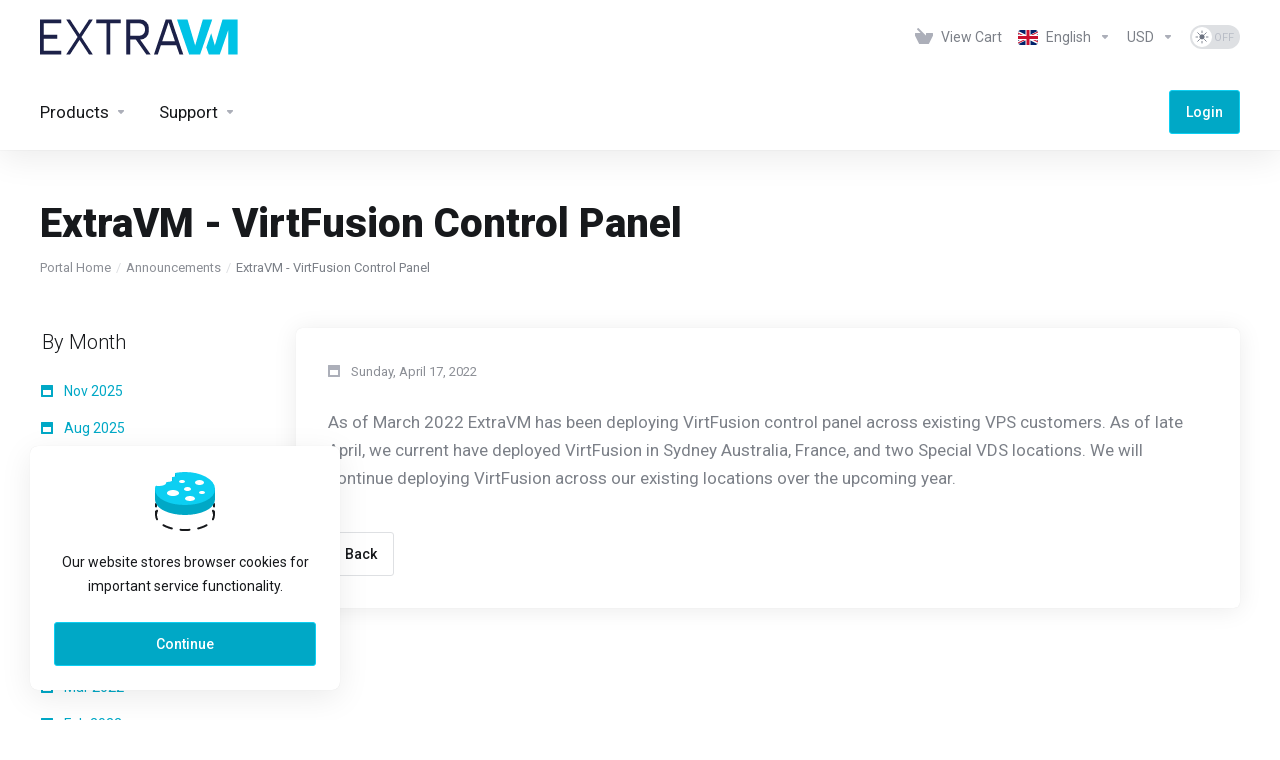

--- FILE ---
content_type: text/html; charset=utf-8
request_url: https://extravm.com/billing/announcements/14/ExtraVM---VirtFusion-Control-Panel.html
body_size: 14600
content:
    <!DOCTYPE html>
    <html  lang="en" >
    <head>
        <meta charset="utf-8" />
        <meta http-equiv="X-UA-Compatible" content="IE=edge">
        <meta name="viewport" content="width=device-width, initial-scale=1.0">
            <title>ExtraVM - VirtFusion Control Panel - ExtraVM</title>
            <meta name="description" content="As of March 2022 ExtraVM has been deploying VirtFusion control panel across existing VPS customers. As of late April, we current have deployed...">
            <link rel="canonical" href="https://extravm.com/billing/announcements/14/ExtraVM---VirtFusion-Control-Panel.html">
                            <link rel="shortcut icon" href="/billing/templates/lagom2/assets/img/favicons/favicon.ico">
        <link rel="icon" sizes="16x16 32x32 64x64" href="/billing/templates/lagom2/assets/img/favicons/favicon.ico">
        <link rel="icon" type="image/png" sizes="196x196" href="/billing/templates/lagom2/assets/img/favicons/favicon-192.png">
        <link rel="icon" type="image/png" sizes="160x160" href="/billing/templates/lagom2/assets/img/favicons/favicon-160.png">
        <link rel="icon" type="image/png" sizes="96x96" href="/billing/templates/lagom2/assets/img/favicons/favicon-96.png">
        <link rel="icon" type="image/png" sizes="64x64" href="/billing/templates/lagom2/assets/img/favicons/favicon-64.png">
        <link rel="icon" type="image/png" sizes="32x32" href="/billing/templates/lagom2/assets/img/favicons/favicon-32.png">
        <link rel="icon" type="image/png" sizes="16x16" href="/billing/templates/lagom2/assets/img/favicons/favicon-16.png">
        <link rel="apple-touch-icon" href="/billing/templates/lagom2/assets/img/favicons/favicon-57.png">
        <link rel="apple-touch-icon" sizes="114x114" href="/billing/templates/lagom2/assets/img/favicons/favicon-114.png">
        <link rel="apple-touch-icon" sizes="72x72" href="/billing/templates/lagom2/assets/img/favicons/favicon-72.png">
        <link rel="apple-touch-icon" sizes="144x144" href="/billing/templates/lagom2/assets/img/favicons/favicon-144.png">
        <link rel="apple-touch-icon" sizes="60x60" href="/billing/templates/lagom2/assets/img/favicons/favicon-60.png">
        <link rel="apple-touch-icon" sizes="120x120" href="/billing/templates/lagom2/assets/img/favicons/favicon-120.png">
        <link rel="apple-touch-icon" sizes="76x76" href="/billing/templates/lagom2/assets/img/favicons/favicon-76.png">
        <link rel="apple-touch-icon" sizes="152x152" href="/billing/templates/lagom2/assets/img/favicons/favicon-152.png">
        <link rel="apple-touch-icon" sizes="180x180" href="/billing/templates/lagom2/assets/img/favicons/favicon-180.png">
        <meta name="msapplication-config" content="none">
    
                <link rel='stylesheet' href='/billing/templates/lagom2/core/styles/modern/assets/css/vars/minified.css?1760300459'>
        
                <link rel="stylesheet" href="/billing/templates/lagom2/assets/css/theme.css?v=2.3.7-f42321d527b2fdf71af2e5a18f787a25">
                                     
        
        
        
        <!-- HTML5 Shim and Respond.js IE8 support of HTML5 elements and media queries -->
    <!-- WARNING: Respond.js doesn't work if you view the page via file:// -->
    <!--[if lt IE 9]>
    <script src="https://oss.maxcdn.com/libs/html5shiv/3.7.0/html5shiv.js"></script>
    <script src="https://oss.maxcdn.com/libs/respond.js/1.4.2/respond.min.js"></script>
    <![endif]-->

        <script>
        var csrfToken = 'ab3da7228ac9586faae83b698089686b19a138f2',
            markdownGuide = 'Markdown Guide',
            locale = 'en',
            saved = 'saved',
            saving = 'autosaving',
            whmcsBaseUrl = "/billing";
                </script>
            <script  src="/billing/templates/lagom2/assets/js/scripts.min.js?v=2.3.7-f42321d527b2fdf71af2e5a18f787a25"></script>
    <script  src="/billing/templates/lagom2/assets/js/core.min.js?v=2.3.7-f42321d527b2fdf71af2e5a18f787a25"></script>

        
                <link href="https://extravm.com/billing/templates/lagom2/core/extensions/ClientNotifications/assets/css/client-notifications.css" rel="stylesheet" type="text/css"/>


                    <link href="/billing/assets/css/fontawesome-all.min.css" rel="stylesheet">
            </head>
    <body class="lagom lagom-not-portal lagom-layout-top lagom-modern page-viewannouncement"  data-phone-cc-input="1">

    
        

                    











                    

     
        <div class="app-nav  app-nav-default" >
                                                                                                                                                                                                                                                                                                                                                                                                                                                                                                                                                                                                                                                                                    <div class="app-nav-header  " id="header">
                <div class="container">
                    <button tabindex="0" class="app-nav-toggle navbar-toggle" type="button" aria-label="Toggle Menu">
                        <span class="icon-bar"></span>
                        <span class="icon-bar"></span>
                        <span class="icon-bar"></span>
                        <span class="icon-bar"></span>
                    </button>
                          
                                                                                                                                                                                                                                                                                                <a tabindex="0" class=" logo  hidden-sm hidden-xs hidden-md" href="/billing/index.php" logo-light-mode="/billing/templates/lagom2/assets/img/logo/logo_big.1830891374.svg" logo-dark-mode="/billing/templates/lagom2/assets/img/logo/logo_big_inverse.1036673767.svg">
                <img class="logo-img" title="ExtraVM" alt="ExtraVM" src="/billing/templates/lagom2/assets/img/logo/logo_big.1830891374.svg">
            </a>
                            <a tabindex="0" class="logo visible-xs visible-sm visible-md" href="/billing/index.php" logo-light-mode="/billing/templates/lagom2/assets/img/logo/logo_big.1830891374.svg" logo-dark-mode="/billing/templates/lagom2/assets/img/logo/logo_big_inverse.1036673767.svg">
                    <img class="logo-img" title="ExtraVM" alt="ExtraVM" src="/billing/templates/lagom2/assets/img/logo/logo_big.1830891374.svg">
                </a>
                                              <ul class="top-nav">
                                                                                                                                                                                                                                                                                                                                                                                        <li
                menuItemName="View Cart"
                class="  nav-item-cart"
                id="Secondary_Navbar-View_Cart"
                            >
                                    <a tabindex="0"
                                                                                    href="/billing/cart.php?a=view"
                                                                                                                                                >
                                                    
                                                                    <i class="fas fa-test lm lm-basket"></i>
                                                                                                                                                                        <span class="item-text">
                                    View Cart
                                                                    </span>
                                                                                                        <span class="nav-badge badge badge-primary-faded hidden">0</span>                                                                                            </a>
                                            </li>
                    <li
                menuItemName="Language-3144"
                class="dropdown "
                id="Secondary_Navbar-Language-3144"
                data-language-select            >
                                    <a tabindex="0"
                                                    class="dropdown-toggle"
                            href="#"
                            data-toggle="dropdown"
                                                                            aria-label="Choose language"
                                                                                            >
                                                                                    <span class="language-flag flag-english"><img class="lazyload" role="presentation" data-src="/billing/templates/lagom2/assets/img/flags/english.svg"/></span>
                                                                                                                                        <span class="item-text">
                                    English
                                                                    </span>
                                                                                                                                                        <b class="ls ls-caret" aria-hidden="true"></b>                                            </a>
                                                        <div class="dropdown-menu dropdown-language-search dropdown-lazy  dropdown-menu-right" >
                                                                                <input type="hidden" data-language-select-value value="English">
        <input type="hidden" data-language-select-backlink value="/billing/announcements/14/ExtraVM---VirtFusion-Control-Panel.html?">
        <input type="hidden" data-language-select-lang value="Select">
        <div class="dropdown-header input-group align-center">
            <i class="input-group-icon lm lm-search"></i>
            <input class="form-control" placeholder="Search..." type="text" data-language-select-search>
        </div>
        <div class="nav-divider"></div>
        <div class="dropdown-menu-items has-scroll" data-language-select-list>
                    <div class="dropdown-menu-item " data-value="arabic" data-language="العربية">
                                                                    <a tabindex="0" href="/billing/announcements/14/ExtraVM---VirtFusion-Control-Panel.html?language=arabic" rel="nofollow">
                    <span class="language-flag flag-arabic">
                        <img class="lazyload hidden" role="presentation" data-src="https://extravm.com/billing/templates/lagom2/assets/img/flags/arabic.svg"/>
                    </span>
                    <span class="language-text">العربية</span>
                </a>
            </div>
                    <div class="dropdown-menu-item " data-value="azerbaijani" data-language="Azerbaijani">
                                                                    <a tabindex="0" href="/billing/announcements/14/ExtraVM---VirtFusion-Control-Panel.html?language=azerbaijani" rel="nofollow">
                    <span class="language-flag flag-azerbaijani">
                        <img class="lazyload hidden" role="presentation" data-src="https://extravm.com/billing/templates/lagom2/assets/img/flags/azerbaijani.svg"/>
                    </span>
                    <span class="language-text">Azerbaijani</span>
                </a>
            </div>
                    <div class="dropdown-menu-item " data-value="catalan" data-language="Català">
                                                                    <a tabindex="0" href="/billing/announcements/14/ExtraVM---VirtFusion-Control-Panel.html?language=catalan" rel="nofollow">
                    <span class="language-flag flag-catalan">
                        <img class="lazyload hidden" role="presentation" data-src="https://extravm.com/billing/templates/lagom2/assets/img/flags/catalan.svg"/>
                    </span>
                    <span class="language-text">Català</span>
                </a>
            </div>
                    <div class="dropdown-menu-item " data-value="chinese" data-language="中文">
                                                                    <a tabindex="0" href="/billing/announcements/14/ExtraVM---VirtFusion-Control-Panel.html?language=chinese" rel="nofollow">
                    <span class="language-flag flag-chinese">
                        <img class="lazyload hidden" role="presentation" data-src="https://extravm.com/billing/templates/lagom2/assets/img/flags/chinese.svg"/>
                    </span>
                    <span class="language-text">中文</span>
                </a>
            </div>
                    <div class="dropdown-menu-item " data-value="croatian" data-language="Hrvatski">
                                                                    <a tabindex="0" href="/billing/announcements/14/ExtraVM---VirtFusion-Control-Panel.html?language=croatian" rel="nofollow">
                    <span class="language-flag flag-croatian">
                        <img class="lazyload hidden" role="presentation" data-src="https://extravm.com/billing/templates/lagom2/assets/img/flags/croatian.svg"/>
                    </span>
                    <span class="language-text">Hrvatski</span>
                </a>
            </div>
                    <div class="dropdown-menu-item " data-value="czech" data-language="Čeština">
                                                                    <a tabindex="0" href="/billing/announcements/14/ExtraVM---VirtFusion-Control-Panel.html?language=czech" rel="nofollow">
                    <span class="language-flag flag-czech">
                        <img class="lazyload hidden" role="presentation" data-src="https://extravm.com/billing/templates/lagom2/assets/img/flags/czech.svg"/>
                    </span>
                    <span class="language-text">Čeština</span>
                </a>
            </div>
                    <div class="dropdown-menu-item " data-value="danish" data-language="Dansk">
                                                                    <a tabindex="0" href="/billing/announcements/14/ExtraVM---VirtFusion-Control-Panel.html?language=danish" rel="nofollow">
                    <span class="language-flag flag-danish">
                        <img class="lazyload hidden" role="presentation" data-src="https://extravm.com/billing/templates/lagom2/assets/img/flags/danish.svg"/>
                    </span>
                    <span class="language-text">Dansk</span>
                </a>
            </div>
                    <div class="dropdown-menu-item " data-value="dutch" data-language="Nederlands">
                                                                    <a tabindex="0" href="/billing/announcements/14/ExtraVM---VirtFusion-Control-Panel.html?language=dutch" rel="nofollow">
                    <span class="language-flag flag-dutch">
                        <img class="lazyload hidden" role="presentation" data-src="https://extravm.com/billing/templates/lagom2/assets/img/flags/dutch.svg"/>
                    </span>
                    <span class="language-text">Nederlands</span>
                </a>
            </div>
                    <div class="dropdown-menu-item active" data-value="english" data-language="English">
                                                                    <a tabindex="0" href="/billing/announcements/14/ExtraVM---VirtFusion-Control-Panel.html?language=english" rel="nofollow">
                    <span class="language-flag flag-english">
                        <img class="lazyload hidden" role="presentation" data-src="https://extravm.com/billing/templates/lagom2/assets/img/flags/english.svg"/>
                    </span>
                    <span class="language-text">English</span>
                </a>
            </div>
                    <div class="dropdown-menu-item " data-value="estonian" data-language="Estonian">
                                                                    <a tabindex="0" href="/billing/announcements/14/ExtraVM---VirtFusion-Control-Panel.html?language=estonian" rel="nofollow">
                    <span class="language-flag flag-estonian">
                        <img class="lazyload hidden" role="presentation" data-src="https://extravm.com/billing/templates/lagom2/assets/img/flags/estonian.svg"/>
                    </span>
                    <span class="language-text">Estonian</span>
                </a>
            </div>
                    <div class="dropdown-menu-item " data-value="farsi" data-language="Persian">
                                                                    <a tabindex="0" href="/billing/announcements/14/ExtraVM---VirtFusion-Control-Panel.html?language=farsi" rel="nofollow">
                    <span class="language-flag flag-farsi">
                        <img class="lazyload hidden" role="presentation" data-src="https://extravm.com/billing/templates/lagom2/assets/img/flags/farsi.svg"/>
                    </span>
                    <span class="language-text">Persian</span>
                </a>
            </div>
                    <div class="dropdown-menu-item " data-value="french" data-language="Français">
                                                                    <a tabindex="0" href="/billing/announcements/14/ExtraVM---VirtFusion-Control-Panel.html?language=french" rel="nofollow">
                    <span class="language-flag flag-french">
                        <img class="lazyload hidden" role="presentation" data-src="https://extravm.com/billing/templates/lagom2/assets/img/flags/french.svg"/>
                    </span>
                    <span class="language-text">Français</span>
                </a>
            </div>
                    <div class="dropdown-menu-item " data-value="german" data-language="Deutsch">
                                                                    <a tabindex="0" href="/billing/announcements/14/ExtraVM---VirtFusion-Control-Panel.html?language=german" rel="nofollow">
                    <span class="language-flag flag-german">
                        <img class="lazyload hidden" role="presentation" data-src="https://extravm.com/billing/templates/lagom2/assets/img/flags/german.svg"/>
                    </span>
                    <span class="language-text">Deutsch</span>
                </a>
            </div>
                    <div class="dropdown-menu-item " data-value="hebrew" data-language="עברית">
                                                                    <a tabindex="0" href="/billing/announcements/14/ExtraVM---VirtFusion-Control-Panel.html?language=hebrew" rel="nofollow">
                    <span class="language-flag flag-hebrew">
                        <img class="lazyload hidden" role="presentation" data-src="https://extravm.com/billing/templates/lagom2/assets/img/flags/hebrew.svg"/>
                    </span>
                    <span class="language-text">עברית</span>
                </a>
            </div>
                    <div class="dropdown-menu-item " data-value="hindi" data-language="हिन्दी">
                                                                    <a tabindex="0" href="/billing/announcements/14/ExtraVM---VirtFusion-Control-Panel.html?language=hindi" rel="nofollow">
                    <span class="language-flag flag-hindi">
                        <img class="lazyload hidden" role="presentation" data-src="https://extravm.com/billing/templates/lagom2/assets/img/flags/hindi.svg"/>
                    </span>
                    <span class="language-text">हिन्दी</span>
                </a>
            </div>
                    <div class="dropdown-menu-item " data-value="hungarian" data-language="Magyar">
                                                                    <a tabindex="0" href="/billing/announcements/14/ExtraVM---VirtFusion-Control-Panel.html?language=hungarian" rel="nofollow">
                    <span class="language-flag flag-hungarian">
                        <img class="lazyload hidden" role="presentation" data-src="https://extravm.com/billing/templates/lagom2/assets/img/flags/hungarian.svg"/>
                    </span>
                    <span class="language-text">Magyar</span>
                </a>
            </div>
                    <div class="dropdown-menu-item " data-value="italian" data-language="Italiano">
                                                                    <a tabindex="0" href="/billing/announcements/14/ExtraVM---VirtFusion-Control-Panel.html?language=italian" rel="nofollow">
                    <span class="language-flag flag-italian">
                        <img class="lazyload hidden" role="presentation" data-src="https://extravm.com/billing/templates/lagom2/assets/img/flags/italian.svg"/>
                    </span>
                    <span class="language-text">Italiano</span>
                </a>
            </div>
                    <div class="dropdown-menu-item " data-value="japanese" data-language="日本語">
                                                                    <a tabindex="0" href="/billing/announcements/14/ExtraVM---VirtFusion-Control-Panel.html?language=japanese" rel="nofollow">
                    <span class="language-flag flag-japanese">
                        <img class="lazyload hidden" role="presentation" data-src="https://extravm.com/billing/templates/lagom2/assets/img/flags/japanese.svg"/>
                    </span>
                    <span class="language-text">日本語</span>
                </a>
            </div>
                    <div class="dropdown-menu-item " data-value="macedonian" data-language="Macedonian">
                                                                    <a tabindex="0" href="/billing/announcements/14/ExtraVM---VirtFusion-Control-Panel.html?language=macedonian" rel="nofollow">
                    <span class="language-flag flag-macedonian">
                        <img class="lazyload hidden" role="presentation" data-src="https://extravm.com/billing/templates/lagom2/assets/img/flags/macedonian.svg"/>
                    </span>
                    <span class="language-text">Macedonian</span>
                </a>
            </div>
                    <div class="dropdown-menu-item " data-value="malay" data-language="Malay">
                                                                    <a tabindex="0" href="/billing/announcements/14/ExtraVM---VirtFusion-Control-Panel.html?language=malay" rel="nofollow">
                    <span class="language-flag flag-malay">
                        <img class="lazyload hidden" role="presentation" data-src="https://extravm.com/billing/templates/lagom2/assets/img/flags/malay.svg"/>
                    </span>
                    <span class="language-text">Malay</span>
                </a>
            </div>
                    <div class="dropdown-menu-item " data-value="norwegian" data-language="Norwegian">
                                                                    <a tabindex="0" href="/billing/announcements/14/ExtraVM---VirtFusion-Control-Panel.html?language=norwegian" rel="nofollow">
                    <span class="language-flag flag-norwegian">
                        <img class="lazyload hidden" role="presentation" data-src="https://extravm.com/billing/templates/lagom2/assets/img/flags/norwegian.svg"/>
                    </span>
                    <span class="language-text">Norwegian</span>
                </a>
            </div>
                    <div class="dropdown-menu-item " data-value="portuguese-br" data-language="Português">
                                                                    <a tabindex="0" href="/billing/announcements/14/ExtraVM---VirtFusion-Control-Panel.html?language=portuguese-br" rel="nofollow">
                    <span class="language-flag flag-portuguese-br">
                        <img class="lazyload hidden" role="presentation" data-src="https://extravm.com/billing/templates/lagom2/assets/img/flags/portuguese-br.svg"/>
                    </span>
                    <span class="language-text">Português</span>
                </a>
            </div>
                    <div class="dropdown-menu-item " data-value="portuguese-pt" data-language="Português">
                                                                    <a tabindex="0" href="/billing/announcements/14/ExtraVM---VirtFusion-Control-Panel.html?language=portuguese-pt" rel="nofollow">
                    <span class="language-flag flag-portuguese-pt">
                        <img class="lazyload hidden" role="presentation" data-src="https://extravm.com/billing/templates/lagom2/assets/img/flags/portuguese-pt.svg"/>
                    </span>
                    <span class="language-text">Português</span>
                </a>
            </div>
                    <div class="dropdown-menu-item " data-value="romanian" data-language="Română">
                                                                    <a tabindex="0" href="/billing/announcements/14/ExtraVM---VirtFusion-Control-Panel.html?language=romanian" rel="nofollow">
                    <span class="language-flag flag-romanian">
                        <img class="lazyload hidden" role="presentation" data-src="https://extravm.com/billing/templates/lagom2/assets/img/flags/romanian.svg"/>
                    </span>
                    <span class="language-text">Română</span>
                </a>
            </div>
                    <div class="dropdown-menu-item " data-value="russian" data-language="Русский">
                                                                    <a tabindex="0" href="/billing/announcements/14/ExtraVM---VirtFusion-Control-Panel.html?language=russian" rel="nofollow">
                    <span class="language-flag flag-russian">
                        <img class="lazyload hidden" role="presentation" data-src="https://extravm.com/billing/templates/lagom2/assets/img/flags/russian.svg"/>
                    </span>
                    <span class="language-text">Русский</span>
                </a>
            </div>
                    <div class="dropdown-menu-item " data-value="spanish" data-language="Español">
                                                                    <a tabindex="0" href="/billing/announcements/14/ExtraVM---VirtFusion-Control-Panel.html?language=spanish" rel="nofollow">
                    <span class="language-flag flag-spanish">
                        <img class="lazyload hidden" role="presentation" data-src="https://extravm.com/billing/templates/lagom2/assets/img/flags/spanish.svg"/>
                    </span>
                    <span class="language-text">Español</span>
                </a>
            </div>
                    <div class="dropdown-menu-item " data-value="swedish" data-language="Svenska">
                                                                    <a tabindex="0" href="/billing/announcements/14/ExtraVM---VirtFusion-Control-Panel.html?language=swedish" rel="nofollow">
                    <span class="language-flag flag-swedish">
                        <img class="lazyload hidden" role="presentation" data-src="https://extravm.com/billing/templates/lagom2/assets/img/flags/swedish.svg"/>
                    </span>
                    <span class="language-text">Svenska</span>
                </a>
            </div>
                    <div class="dropdown-menu-item " data-value="turkish" data-language="Türkçe">
                                                                    <a tabindex="0" href="/billing/announcements/14/ExtraVM---VirtFusion-Control-Panel.html?language=turkish" rel="nofollow">
                    <span class="language-flag flag-turkish">
                        <img class="lazyload hidden" role="presentation" data-src="https://extravm.com/billing/templates/lagom2/assets/img/flags/turkish.svg"/>
                    </span>
                    <span class="language-text">Türkçe</span>
                </a>
            </div>
                    <div class="dropdown-menu-item " data-value="ukranian" data-language="Українська">
                                                                    <a tabindex="0" href="/billing/announcements/14/ExtraVM---VirtFusion-Control-Panel.html?language=ukranian" rel="nofollow">
                    <span class="language-flag flag-ukranian">
                        <img class="lazyload hidden" role="presentation" data-src="https://extravm.com/billing/templates/lagom2/assets/img/flags/ukranian.svg"/>
                    </span>
                    <span class="language-text">Українська</span>
                </a>
            </div>
                    <div class="dropdown-menu-item " data-value="vietnamese" data-language="Tiếng Việt">
                                                                    <a tabindex="0" href="/billing/announcements/14/ExtraVM---VirtFusion-Control-Panel.html?language=vietnamese" rel="nofollow">
                    <span class="language-flag flag-vietnamese">
                        <img class="lazyload hidden" role="presentation" data-src="https://extravm.com/billing/templates/lagom2/assets/img/flags/vietnamese.svg"/>
                    </span>
                    <span class="language-text">Tiếng Việt</span>
                </a>
            </div>
                </div>
        <div class="dropdown-menu-item dropdown-menu-no-data">
            <span class="text-info text-large">
                No Records Found
            </span>
        </div>                  
    </div>
                                </li>
                    <li
                menuItemName="Currencies-3145"
                class="dropdown   nav-item-currency"
                id="Secondary_Navbar-Currencies-3145"
                            >
                                    <a tabindex="0"
                                                    class="dropdown-toggle"
                            href="#"
                            data-toggle="dropdown"
                                                                            aria-label="Choose Currency"
                                                                                            >
                                                                                                            <span class="item-text">
                                    USD
                                                                    </span>
                                                                                                                                                        <b class="ls ls-caret" aria-hidden="true"></b>                                            </a>
                                                                                                                                                    </li>
                    <li
                menuItemName="ModeSwitcher-3151"
                class="  dark-mode-switcher"
                id="Secondary_Navbar-ModeSwitcher-3151"
                            >
                                    <label class="switch switch--text switch--dark-mode" data-toggle="tooltip" data-placement="bottom" data-original-title="" data-dark-tooltip="Switch to Dark Mode" data-light-tooltip="Switch to Light Mode">
                            <input class="switch__checkbox" tabindex="0" type="checkbox" name="display_mode_switcher" value="1"  data-lagom-display-mode-switcher aria-label=""/>
                            <span class="switch__container">
                                <span class="switch__handle">
                                    <svg width="10" height="12" viewBox="0 0 10 12" fill="none" xmlns="http://www.w3.org/2000/svg">
                                        <path d="M6.81304 12C3.19407 12 0.25 9.3085 0.25 6C0.25 2.6915 3.19407 0 6.81304 0C7.84891 0 8.79836 0.2485 9.75 0.5895C8.13768 0.8415 4.62536 2.2225 4.62536 6C4.62536 9.727 7.86149 11.104 9.75 11.4105C8.92962 11.8335 7.84891 12 6.81304 12Z" fill="var(--brand-primary)"/>
                                    </svg>
                                </span>
                            </span>
                        </label>
                                            </li>
            
    </ul>
                </div>
            </div>
                <div class="app-nav-menu app-nav-menu-default " id="main-menu">
        <div class="container">
                        <ul class="menu menu-primary " data-nav>
                                                                                                                                                                                                                                                                                                                                                                                                                                                                                                                                                                                                                                                                                                                                                                                                                                                                                                                                                                                                                                                                                                                                                                                                                                                                                                                                                                                                                                                                                                                                                                                                                                                                                                                                                                                                                                                                                                                                                                                                                <li
                menuItemName="Products"
                class="dropdown   nav-item-text-only"
                id="Primary_Navbar-Products"
                            >
                                    <a tabindex="0"
                                                    class="dropdown-toggle"
                            href="#"
                            data-toggle="dropdown"
                                                                                                                    >
                                                                                    <svg aria-hidden="true" class="svg-icon {if $onDark} svg-icon-on-dark {/if}" xmlns="http://www.w3.org/2000/svg" width="64" height="64" fill="none" viewBox="0 0 64 64">
    <path fill="var(--svg-icon-color-2)" stroke="var(--svg-icon-color-2)" stroke-linecap="round" stroke-linejoin="round" stroke-width="2" d="M59 36.5898V47.4098L32 62.9998L5 47.4098V36.5898L32 44.5898L59 36.5898Z" />
    <path fill="var(--svg-icon-color-1)" stroke="var(--svg-icon-color-1)" stroke-linecap="round" stroke-linejoin="round" stroke-width="2" d="M32 44.3L11.2 32.3L5 35.9L32 51.5L59 35.9L52.8 32.3L32 44.3Z" />
    <path stroke="var(--svg-icon-color-3)" stroke-linecap="round" stroke-linejoin="round" stroke-width="2" d="M32 32.2V43.7M32 32.2L5 16.6M32 32.2L59 16.6M32 43.7L59 28.1V16.6M32 43.7L5 28.1V16.6M5 16.6L32 1L59 16.6M37 34.8L44 30.7" />
</svg>
                                                                                                                                        <span class="item-text">
                                    Products
                                                                    </span>
                                                                                                                                                        <b class="ls ls-caret" aria-hidden="true"></b>                                            </a>
                                                                                                                                                <ul class="dropdown-menu dropdown-lazy has-scroll  ">
                                                                                                                                                                    <li menuItemName="KVM NVMe VPS (Dallas, TX)" class=" " id="Primary_Navbar-Products-KVM_NVMe_VPS_(Dallas,_TX)">
                                                                                            <a tabindex="0"
                                                                                                            href="/billing/store/kvm-nvme-vps-dallas-tx"
                                                                                                                                                                
                                                >
                                                                                                            <i class="fas fa-ticket ls ls-hosting" aria-hidden="true"></i>
                                                                                                        KVM NVMe VPS (Dallas, TX)
                                                                                                    </a>
                                                                                                                                </li>
                                                                                
                                                                                                                                                                        <li menuItemName="KVM NVMe VPS (Miami, FL)" class=" " id="Primary_Navbar-Products-KVM_NVMe_VPS_(Miami,_FL)">
                                                                                            <a tabindex="0"
                                                                                                            href="/billing/store/kvm-nvme-vps-miami-florida"
                                                                                                                                                                
                                                >
                                                                                                            <i class="fas fa-ticket ls ls-hosting" aria-hidden="true"></i>
                                                                                                        KVM NVMe VPS (Miami, FL)
                                                                                                    </a>
                                                                                                                                </li>
                                                                                
                                                                                                                                                                        <li menuItemName="KVM NVMe VPS (Los Angeles, CA)" class=" " id="Primary_Navbar-Products-KVM_NVMe_VPS_(Los_Angeles,_CA)">
                                                                                            <a tabindex="0"
                                                                                                            href="/billing/store/ddos-protected-kvm-nvme-vps-los-angeles-california"
                                                                                                                                                                
                                                >
                                                                                                            <i class="fas fa-ticket ls ls-hosting" aria-hidden="true"></i>
                                                                                                        KVM NVMe VPS (Los Angeles, CA)
                                                                                                    </a>
                                                                                                                                </li>
                                                                                
                                                                                                                                                                        <li menuItemName="KVM NVMe VPS (Secaucus, NJ)" class=" " id="Primary_Navbar-Products-KVM_NVMe_VPS_(Secaucus,_NJ)">
                                                                                            <a tabindex="0"
                                                                                                            href="/billing/store/kvm-nvme-vps-nyc-metro"
                                                                                                                                                                
                                                >
                                                                                                            <i class="fas fa-ticket ls ls-hosting" aria-hidden="true"></i>
                                                                                                        KVM NVMe VPS (Secaucus, NJ)
                                                                                                    </a>
                                                                                                                                </li>
                                                                                
                                                                                                                                                                        <li menuItemName="KVM NVMe VPS (Amsterdam, NL)" class=" " id="Primary_Navbar-Products-KVM_NVMe_VPS_(Amsterdam,_NL)">
                                                                                            <a tabindex="0"
                                                                                                            href="/billing/store/kvm-nvme-vps-netherlands"
                                                                                                                                                                
                                                >
                                                                                                            <i class="fas fa-ticket ls ls-hosting" aria-hidden="true"></i>
                                                                                                        KVM NVMe VPS (Amsterdam, NL)
                                                                                                    </a>
                                                                                                                                </li>
                                                                                
                                                                                                                                                                        <li menuItemName="KVM NVMe VPS (Singapore) " class=" " id="Primary_Navbar-Products-KVM_NVMe_VPS_(Singapore)_">
                                                                                            <a tabindex="0"
                                                                                                            href="/billing/store/kvm-vps-singapore-ddos"
                                                                                                                                                                
                                                >
                                                                                                            <i class="fas fa-ticket ls ls-hosting" aria-hidden="true"></i>
                                                                                                        KVM NVMe VPS (Singapore) 
                                                                                                    </a>
                                                                                                                                </li>
                                                                                
                                                                                                                                                                        <li menuItemName="KVM NVMe VPS (Tokyo, Japan)" class=" " id="Primary_Navbar-Products-KVM_NVMe_VPS_(Tokyo,_Japan)">
                                                                                            <a tabindex="0"
                                                                                                            href="/billing/store/kvm-nvme-vps-tokyo-japan-ddos-protected"
                                                                                                                                                                
                                                >
                                                                                                            <i class="fas fa-ticket ls ls-hosting" aria-hidden="true"></i>
                                                                                                        KVM NVMe VPS (Tokyo, Japan)
                                                                                                    </a>
                                                                                                                                </li>
                                                                                
                                                                                                                                                                        <li menuItemName="KVM NVMe  VPS (Sydney, AU)" class=" " id="Primary_Navbar-Products-KVM_NVMe__VPS_(Sydney,_AU)">
                                                                                            <a tabindex="0"
                                                                                                            href="/billing/store/kvm-ssd-vps-sydney-au"
                                                                                                                                                                
                                                >
                                                                                                            <i class="fas fa-ticket ls ls-hosting" aria-hidden="true"></i>
                                                                                                        KVM NVMe  VPS (Sydney, AU)
                                                                                                    </a>
                                                                                                                                </li>
                                                                                
                                                                                                                                                                        <li menuItemName="Game Servers" class=" " id="Primary_Navbar-Products-Game_Servers">
                                                                                            <a tabindex="0"
                                                                                                            href="/billing/store/game-server-hosting"
                                                                                                                                                                
                                                >
                                                                                                            <i class="fas fa-ticket ls ls-box" aria-hidden="true"></i>
                                                                                                        Game Servers
                                                                                                    </a>
                                                                                                                                </li>
                                                                                
                                                                                                                                                                        <li menuItemName="Web Hosting (United States)" class=" " id="Primary_Navbar-Products-Web_Hosting_(United_States)">
                                                                                            <a tabindex="0"
                                                                                                            href="/billing/store/web-hosting"
                                                                                                                                                                
                                                >
                                                                                                            <i class="fas fa-ticket ls ls-hosting" aria-hidden="true"></i>
                                                                                                        Web Hosting (United States)
                                                                                                    </a>
                                                                                                                                </li>
                                                                                
                                                                                                                                                                        <li menuItemName="Web Hosting (Europe)" class=" " id="Primary_Navbar-Products-Web_Hosting_(Europe)">
                                                                                            <a tabindex="0"
                                                                                                            href="/billing/store/web-hosting-europe"
                                                                                                                                                                
                                                >
                                                                                                            <i class="fas fa-ticket ls ls-hosting" aria-hidden="true"></i>
                                                                                                        Web Hosting (Europe)
                                                                                                    </a>
                                                                                                                                </li>
                                                                                
                                                                                                                                                                        <li menuItemName="Hybrid Dedicated" class=" " id="Primary_Navbar-Products-Hybrid_Dedicated">
                                                                                            <a tabindex="0"
                                                                                                            href="/billing/store/hybrid-dedicated"
                                                                                                                                                                
                                                >
                                                                                                            <i class="fas fa-ticket ls ls-hosting" aria-hidden="true"></i>
                                                                                                        Hybrid Dedicated
                                                                                                    </a>
                                                                                                                                </li>
                                                                                
                                                                                    </ul>
                                                                        </li>
                    <li
                menuItemName="Support"
                class="dropdown   nav-item-text-only"
                id="Primary_Navbar-Support"
                            >
                                    <a tabindex="0"
                                                    class="dropdown-toggle"
                            href="#"
                            data-toggle="dropdown"
                                                                                                                    >
                                                                                    <svg aria-hidden="true" class="svg-icon {if $onDark} svg-icon-on-dark {/if}" xmlns="http://www.w3.org/2000/svg" width="64" height="64" fill="none" viewBox="0 0 64 64">
    <path fill="var(--svg-icon-color-3)" fill-rule="evenodd" d="M34.945 2.047a1 1 0 0 1-.991 1.008c-.527.004-1.117.13-1.748.414l-2.615 1.506a1 1 0 0 1-.997-1.734l2.655-1.529a.99.99 0 0 1 .08-.041c.876-.404 1.758-.609 2.608-.616a1 1 0 0 1 1.008.992Zm2.2 1.408a1 1 0 0 1 1.322.5c.35.775.533 1.662.533 2.626a1 1 0 1 1-2 0c0-.71-.135-1.314-.356-1.803a1 1 0 0 1 .5-1.323ZM24.647 6.667a1 1 0 0 1-.367 1.366l-5.312 3.058a1 1 0 1 1-.998-1.733L23.282 6.3a1 1 0 0 1 1.366.367Zm-10.623 6.117a1 1 0 0 1-.367 1.366L11 15.679a.985.985 0 0 1-.08.041 9.781 9.781 0 0 0-2.343 1.538 1 1 0 0 1-1.32-1.503 11.831 11.831 0 0 1 2.783-1.832l2.617-1.507a1 1 0 0 1 1.366.368Zm-9.2 7.868a1 1 0 0 1 .634 1.264A8.671 8.671 0 0 0 5 24.646v3.679a1 1 0 1 1-2 0v-3.68c0-1.145.2-2.279.56-3.36a1 1 0 0 1 1.264-.633ZM4 34.684a1 1 0 0 1 1 1v3.679c0 .744.143 1.357.372 1.843a1 1 0 1 1-1.81.851C3.192 41.273 3 40.363 3 39.363v-3.68a1 1 0 0 1 1-1Zm8.538 7.073A1 1 0 0 1 13 42.6v1.498a1 1 0 0 1-1.998.07l-.078.036-.004.002c-.88.405-1.772.625-2.633.656a1 1 0 1 1-.07-1.999c.569-.02 1.2-.167 1.864-.473h.002l.371-.173a.996.996 0 0 1 .412-.094.996.996 0 0 1 .337-.255l.375-.175a1 1 0 0 1 .96.064ZM12 46.095a1 1 0 0 1 1 1v1.499c0 .283.059.428.09.481.033.055.06.112.08.17a.996.996 0 0 1 .295-.309c.153-.103.334-.265.526-.504a1 1 0 0 1 1.556 1.257 4.48 4.48 0 0 1-.96.903 1 1 0 0 1-1.503-.49 1 1 0 0 1-1.716-.01c-.259-.438-.368-.958-.368-1.498v-1.499a1 1 0 0 1 1-1Z" clip-rule="evenodd" />
    <path stroke="var(--svg-icon-color-3)" stroke-linecap="round" stroke-linejoin="round" stroke-width="2" d="M13 29.796c0-1.826.659-3.88 1.831-5.712 1.172-1.832 3.013-3.357 4.67-4.122L40.749 7.73c1.658-.764 3.248-.772 4.42-.022C46.342 8.457 47 9.905 47 11.731v15.258c0 1.826-.659 3.88-1.831 5.712-1.172 1.831-2.469 2.891-4.42 4.054l-8.557 4.893L23.77 54.21c-1.285 1.592-2.77 1.266-2.77-.466V47.75l-1.498.698c-1.658.764-3.498.839-4.67.088C13.658 47.786 13 46.34 13 44.513V29.796Z" />
    <path fill="var(--svg-icon-color-2)" stroke="var(--svg-icon-color-2)" stroke-linecap="round" stroke-linejoin="round" stroke-width="2" d="M23.831 29.234C22.66 31.065 22 33.12 22 34.945v14.718c0 1.826.659 3.273 1.831 4.023C25.308 54.632 28 56.08 28 56.08l2-2.38v5.2c0 .773.296 1.18.738 1.45.232.088 3.862 2.2 3.862 2.2l6.592-15.752 8.556-4.893c1.952-1.163 3.248-2.223 4.42-4.054C55.342 36.019 56 33.965 56 32.139l2.135-16.999c-.865-.473-3.038-1.689-3.966-2.283-1.172-.75-2.763-.742-4.42.022L28.501 25.112c-1.658.765-3.498 2.29-4.67 4.122Z" />
    <path fill="var(--svg-icon-color-1)" stroke="var(--svg-icon-color-1)" stroke-linecap="round" stroke-linejoin="round" stroke-width="2" d="M26 37.245c0-1.825.659-3.88 1.831-5.711 1.172-1.832 3.013-3.357 4.67-4.122L53.749 15.18c1.658-.764 3.248-.772 4.42-.022 1.173.75 1.832 2.198 1.832 4.024V34.44c0 1.826-.659 3.88-1.831 5.712-1.172 1.831-2.469 2.891-4.42 4.054l-8.557 4.893L36.77 61.66c-1.285 1.592-2.77 1.266-2.77-.466V55.2l-1.498.697c-1.658.765-3.499.84-4.67.09C26.658 55.236 26 53.788 26 51.962V37.245Z" />
    <path stroke="var(--svg-icon-color-4)" stroke-linecap="round" stroke-linejoin="round" stroke-width="2" d="m32.422 48.78 16.89-9.675m-16.89 2.925 8.446-4.838m-8.446-1.912 16.89-9.675" />
</svg>
                                                                                                                                        <span class="item-text">
                                    Support
                                                                    </span>
                                                                                                                                                        <b class="ls ls-caret" aria-hidden="true"></b>                                            </a>
                                                                                                                                                <ul class="dropdown-menu dropdown-lazy has-scroll  ">
                                                                                                                                                                    <li menuItemName="Contact Us" class=" " id="Primary_Navbar-Support-Contact_Us">
                                                                                            <a tabindex="0"
                                                                                                            href="/billing/contact.php"
                                                                                                                                                                
                                                >
                                                                                                            <i class="fas fa-test ls ls-chat-clouds" aria-hidden="true"></i>
                                                                                                        <span class="menu-item-content">Contact Us</span>
                                                                                                    </a>
                                                                                                                                </li>
                                                                                
                                                                                                                                                                        <li menuItemName="Divider-3029" class="nav-divider " id="Primary_Navbar-Support-Divider-3029">
                                                                                            -----
                                                                                                                                </li>
                                                                                
                                                                                                                                                                        <li menuItemName="Network Status" class=" " id="Primary_Navbar-Support-Network_Status">
                                                                                            <a tabindex="0"
                                                                                                            href="https://status.extravm.com/"
                                                                                                         target="_blank"                                                        
                                                >
                                                                                                            <i class="fas fa-test ls ls-info-circle" aria-hidden="true"></i>
                                                                                                        <span class="menu-item-content">Network Status</span>
                                                                                                    </a>
                                                                                                                                </li>
                                                                                
                                                                                                                                                                        <li menuItemName="Knowledgebase" class=" " id="Primary_Navbar-Support-Knowledgebase">
                                                                                            <a tabindex="0"
                                                                                                            href="/billing/knowledgebase"
                                                                                                                                                                
                                                >
                                                                                                            <i class="fas fa-test ls ls-document-info" aria-hidden="true"></i>
                                                                                                        <span class="menu-item-content">Knowledgebase</span>
                                                                                                    </a>
                                                                                                                                </li>
                                                                                
                                                                                                                                                                        <li menuItemName="News" class=" " id="Primary_Navbar-Support-News">
                                                                                            <a tabindex="0"
                                                                                                            href="/billing/announcements"
                                                                                                                                                                
                                                >
                                                                                                            <i class="fas fa-test ls ls-document" aria-hidden="true"></i>
                                                                                                        <span class="menu-item-content">News</span>
                                                                                                    </a>
                                                                                                                                </li>
                                                                                
                                                                                    </ul>
                                                                        </li>
                    <li
                menuItemName="Login"
                class=" nav-item-btn is-right d-md-none d-lg-flex"
                id="Primary_Navbar-Login"
                            >
                                    
                            <a tabindex="0" class="btn btn-primary" href="/billing/login.php" >
                                <span>Login</span> 
                            </a>
                                            </li>
            
            </ul>
        </div>
    </div>
        </div>
    <div class="app-main ">
                                            <div class="main-header">
            <div class="container">
                                                            <h1 class="main-header-title">
                ExtraVM - VirtFusion Control Panel
            </h1>
                            <div class="main-header-bottom">
                    
    <ol class="breadcrumb">
                    <li >
                <a tabindex="0" href="https://extravm.com/billing">                Portal Home
                </a>            </li>
                    <li >
                <a tabindex="0" href="/billing/announcements">                Announcements
                </a>            </li>
                    <li  class="active">
                                ExtraVM - VirtFusion Control Panel
                            </li>
            </ol>
            </div>
                                        </div>
        </div>
                <div class="main-body">
        <div class="container">
                        <div class="main-grid">                                                <div class="main-sidebar ">
                                            <div class="sidebar sidebar-primary">
                                        <div menuItemName="Announcements Months" class="panel panel-sidebar  hidden-sm hidden-xs">
            <div class="panel-heading">
                                    <h5 class="panel-title">
                        <i class="fas fa-calendar-alt"></i>&nbsp;                        By Month
                                                <i class="fa fa-chevron-up panel-minimise pull-right"></i>
                    </h5>
                            </div>
                                        <div class="list-group">
                                                                        <a 
                                 tabindex="0"                                menuItemName="Nov 2025" 
                                href="/billing/announcements/view/2025-11" 
                                class="list-group-item"
                                                                                                                                 
                                id="Primary_Sidebar-Announcements_Months-Nov_2025"
                            >
                                                                                                                                                                        <i class="ls ls-calendar"></i>
                                                                                                    Nov 2025
                                                                                        </a>
                                                                                                <a 
                                 tabindex="0"                                menuItemName="Aug 2025" 
                                href="/billing/announcements/view/2025-08" 
                                class="list-group-item"
                                                                                                                                 
                                id="Primary_Sidebar-Announcements_Months-Aug_2025"
                            >
                                                                                                                                                                        <i class="ls ls-calendar"></i>
                                                                                                    Aug 2025
                                                                                        </a>
                                                                                                <a 
                                 tabindex="0"                                menuItemName="May 2025" 
                                href="/billing/announcements/view/2025-05" 
                                class="list-group-item"
                                                                                                                                 
                                id="Primary_Sidebar-Announcements_Months-May_2025"
                            >
                                                                                                                                                                        <i class="ls ls-calendar"></i>
                                                                                                    May 2025
                                                                                        </a>
                                                                                                <a 
                                 tabindex="0"                                menuItemName="Feb 2025" 
                                href="/billing/announcements/view/2025-02" 
                                class="list-group-item"
                                                                                                                                 
                                id="Primary_Sidebar-Announcements_Months-Feb_2025"
                            >
                                                                                                                                                                        <i class="ls ls-calendar"></i>
                                                                                                    Feb 2025
                                                                                        </a>
                                                                                                <a 
                                 tabindex="0"                                menuItemName="Dec 2024" 
                                href="/billing/announcements/view/2024-12" 
                                class="list-group-item"
                                                                                                                                 
                                id="Primary_Sidebar-Announcements_Months-Dec_2024"
                            >
                                                                                                                                                                        <i class="ls ls-calendar"></i>
                                                                                                    Dec 2024
                                                                                        </a>
                                                                                                <a 
                                 tabindex="0"                                menuItemName="Sept 2024" 
                                href="/billing/announcements/view/2024-09" 
                                class="list-group-item"
                                                                                                                                 
                                id="Primary_Sidebar-Announcements_Months-Sept_2024"
                            >
                                                                                                                                                                        <i class="ls ls-calendar"></i>
                                                                                                    Sept 2024
                                                                                        </a>
                                                                                                <a 
                                 tabindex="0"                                menuItemName="Oct 2023" 
                                href="/billing/announcements/view/2023-10" 
                                class="list-group-item"
                                                                                                                                 
                                id="Primary_Sidebar-Announcements_Months-Oct_2023"
                            >
                                                                                                                                                                        <i class="ls ls-calendar"></i>
                                                                                                    Oct 2023
                                                                                        </a>
                                                                                                <a 
                                 tabindex="0"                                menuItemName="Apr 2022" 
                                href="/billing/announcements/view/2022-04" 
                                class="list-group-item"
                                                                                                                                 
                                id="Primary_Sidebar-Announcements_Months-Apr_2022"
                            >
                                                                                                                                                                        <i class="ls ls-calendar"></i>
                                                                                                    Apr 2022
                                                                                        </a>
                                                                                                <a 
                                 tabindex="0"                                menuItemName="Mar 2022" 
                                href="/billing/announcements/view/2022-03" 
                                class="list-group-item"
                                                                                                                                 
                                id="Primary_Sidebar-Announcements_Months-Mar_2022"
                            >
                                                                                                                                                                        <i class="ls ls-calendar"></i>
                                                                                                    Mar 2022
                                                                                        </a>
                                                                                                <a 
                                 tabindex="0"                                menuItemName="Feb 2022" 
                                href="/billing/announcements/view/2022-02" 
                                class="list-group-item"
                                                                                                                                 
                                id="Primary_Sidebar-Announcements_Months-Feb_2022"
                            >
                                                                                                                                                                        <i class="ls ls-calendar"></i>
                                                                                                    Feb 2022
                                                                                        </a>
                                                                                                <a 
                                 tabindex="0"                                menuItemName="Older" 
                                href="/billing/announcements/view/older" 
                                class="list-group-item"
                                                                                                                                 
                                id="Primary_Sidebar-Announcements_Months-Older"
                            >
                                                                                                                                                                                                                    <i class="fas fa-ticket ls ls-hourglass" aria-hidden="true"></i>
                                                                                                                                            Older Announcements...
                                                                                        </a>
                                                                                                <a 
                                 tabindex="0"                                menuItemName="RSS Feed" 
                                href="/billing/announcements/rss" 
                                class="list-group-item"
                                                                                                                                 
                                id="Primary_Sidebar-Announcements_Months-RSS_Feed"
                            >
                                                                                                                                                                                                                    <i class="fas fa-ticket ls ls-rss" aria-hidden="true"></i>
                                                                                                                                            View RSS Feed
                                                                                        </a>
                                                            </div>
                                </div>
                                            
                                          </div>
                        <div class="sidebar sidebar-secondary">
                                                                            <div menuItemName="Support" class="panel panel-sidebar ">
            <div class="panel-heading">
                                    <h5 class="panel-title">
                        <i class="far fa-life-ring"></i>&nbsp;                        Support
                                                <i class="fa fa-chevron-up panel-minimise pull-right"></i>
                    </h5>
                            </div>
                                        <div class="list-group">
                                                                        <a 
                                 tabindex="0"                                menuItemName="Support Tickets" 
                                href="/billing/supporttickets.php" 
                                class="list-group-item"
                                                                                                                                 
                                id="Secondary_Sidebar-Support-Support_Tickets"
                            >
                                                                                                                                                                        <i class="fas fa-ticket ls ls-ticket-tag" aria-hidden="true"></i>
                                                                                                    My Support Tickets
                                                                                        </a>
                                                                                                <a 
                                 tabindex="0"                                menuItemName="Announcements" 
                                href="/billing/announcements" 
                                class="list-group-item active"
                                                                                                                                 
                                id="Secondary_Sidebar-Support-Announcements"
                            >
                                                                                                                                                                        <i class="fas fa-ticket ls ls-text-cloud" aria-hidden="true"></i>
                                                                                                    Announcements
                                                                                        </a>
                                                                                                <a 
                                 tabindex="0"                                menuItemName="Knowledgebase" 
                                href="/billing/knowledgebase" 
                                class="list-group-item"
                                                                                                                                 
                                id="Secondary_Sidebar-Support-Knowledgebase"
                            >
                                                                                                                                                                        <i class="fas fa-ticket ls ls-document-info" aria-hidden="true"></i>
                                                                                                    Knowledgebase
                                                                                        </a>
                                                                                                <a 
                                 tabindex="0"                                menuItemName="Downloads" 
                                href="/billing/download" 
                                class="list-group-item"
                                                                                                                                 
                                id="Secondary_Sidebar-Support-Downloads"
                            >
                                                                                                                                                                        <i class="fas fa-ticket ls ls-download-square" aria-hidden="true"></i>
                                                                                                    Downloads
                                                                                        </a>
                                                                                                <a 
                                 tabindex="0"                                menuItemName="Network Status" 
                                href="/billing/serverstatus.php" 
                                class="list-group-item"
                                                                                                                                 
                                id="Secondary_Sidebar-Support-Network_Status"
                            >
                                                                                                                                                                        <i class="fas fa-ticket ls ls-range" aria-hidden="true"></i>
                                                                                                    Network Status
                                                                                        </a>
                                                                                                <a 
                                 tabindex="0"                                menuItemName="Open Ticket" 
                                href="/billing/submitticket.php" 
                                class="list-group-item"
                                                                                                                                 
                                id="Secondary_Sidebar-Support-Open_Ticket"
                            >
                                                                                                                                                                        <i class="fas fa-ticket ls ls-new-window" aria-hidden="true"></i>
                                                                                                    Open Ticket
                                                                                        </a>
                                                            </div>
                                </div>
                                                                                </div>
                                        </div>
                <div class="main-content  ">
                                                    

	
	<div class="article panel panel-default">
        <div class="panel-body">
            <ul class="article-details">
                <li>
                    <i class="ls ls-calendar"></i>
                    <span>Sunday, April 17, 2022</span>
                </li>
            </ul>
            <div class="article-content">
                <p>As of March 2022 ExtraVM has been deploying VirtFusion control panel across existing VPS customers. As of late April, we current have deployed VirtFusion in Sydney Australia, France, and two Special VDS locations. We will continue deploying VirtFusion across our existing locations over the upcoming year. </p>
            </div>
            <div class="article-footer">
                <div class="article-actions">
                    <a tabindex="0" href="/billing/announcements" class="btn btn-default"> Back</a>
                                    </div>
                <div class="article-share">
                                    
                                    </div>
            </div>
        </div>
	</div>
		

                    











                                </div>        </div>            </div>
        </div>
    
    
                <div class="main-footer main-footer-extended main-footer-extended-gray ">
                        <div class="footer-top">
                <div class="container">
                    <div class="footer-brand d-flex flex-column">
                        <div class="footer-company">
                            <div class="footer-company-intro">
                                      
                                                                                                                                                                                                                                                                                                <a tabindex="0" class="footer-company-logo logo " href="/billing/index.php" logo-light-mode="/billing/templates/lagom2/assets/img/logo/logo_big.1830891374.svg" logo-dark-mode="/billing/templates/lagom2/assets/img/logo/logo_big_inverse.1036673767.svg">
                <img class="logo-img" title="ExtraVM" alt="ExtraVM" src="/billing/templates/lagom2/assets/img/logo/logo_big.1830891374.svg">
            </a>
                                                                                                                                  <p class="footer-company-desc">ExtraVM was founded in 2014 to provide best in class VPS hosting that's accessible to everyone. In-house support, privacy respected, always online. With customers around the world, we're a trusted B2C and B2B partner.</p>
                                                                                                </div>
                                                            <ul class="footer-company-socials footer-nav footer-nav-h">
                                                                            <li class="">
                                            <a tabindex="0" class="social-in" href="https://www.linkedin.com/company/extravm/" target="_blank" aria-label="LinkedIn">
                                                                                                    <svg width="22" height="22" viewBox="0 0 22 22" fill="none" xmlns="http://www.w3.org/2000/svg">
    <path fill-rule="evenodd" clip-rule="evenodd" d="M2.7206e-07 1.838C2.7206e-07 1.35053 0.193646 0.883032 0.538338 0.53834C0.88303 0.193648 1.35053 2.45031e-06 1.838 2.45031e-06H20.16C20.4016 -0.000392101 20.6409 0.0468654 20.8641 0.139069C21.0874 0.231273 21.2903 0.366612 21.4612 0.537339C21.6322 0.708065 21.7677 0.910826 21.8602 1.13401C21.9526 1.3572 22.0001 1.59643 22 1.838V20.16C22.0003 20.4016 21.9529 20.6409 21.8606 20.8642C21.7683 21.0875 21.6328 21.2904 21.462 21.4613C21.2912 21.6322 21.0884 21.7678 20.8651 21.8602C20.6419 21.9526 20.4026 22.0001 20.161 22H1.838C1.59655 22 1.35746 21.9524 1.1344 21.86C0.911335 21.7676 0.708671 21.6321 0.537984 21.4613C0.367297 21.2905 0.231932 21.0878 0.139623 20.8647C0.0473133 20.6416 -0.000131096 20.4025 2.7206e-07 20.161V1.838ZM8.708 8.388H11.687V9.884C12.117 9.024 13.217 8.25 14.87 8.25C18.039 8.25 18.79 9.963 18.79 13.106V18.928H15.583V13.822C15.583 12.032 15.153 11.022 14.061 11.022C12.546 11.022 11.916 12.111 11.916 13.822V18.928H8.708V8.388ZM3.208 18.791H6.416V8.25H3.208V18.79V18.791ZM6.875 4.812C6.88105 5.08668 6.83217 5.35979 6.73124 5.61532C6.63031 5.87084 6.47935 6.10364 6.28723 6.30003C6.09511 6.49643 5.8657 6.65248 5.61246 6.75901C5.35921 6.86554 5.08724 6.92042 4.8125 6.92042C4.53776 6.92042 4.26579 6.86554 4.01255 6.75901C3.7593 6.65248 3.52989 6.49643 3.33777 6.30003C3.14565 6.10364 2.99469 5.87084 2.89376 5.61532C2.79283 5.35979 2.74395 5.08668 2.75 4.812C2.76187 4.27286 2.98439 3.75979 3.36989 3.38269C3.75539 3.00558 4.27322 2.79442 4.8125 2.79442C5.35178 2.79442 5.86961 3.00558 6.25512 3.38269C6.64062 3.75979 6.86313 4.27286 6.875 4.812Z" fill="#B9BDC5"/>
</svg>
                                                                                                                                            </a>
                                        </li>
                                                                    </ul>
                                                    </div>
                                            </div>
                                            <div class="footer-site-map">
                            <div class="row">
                                                                    <div class="footer-col  col-md-6">
                                                                                    <h3 class="footer-title collapsed" data-toggle="collapse" data-target="#footer-nav-0" aria-expanded="false" aria-controls="footer-nav-0">
                                                                                                Products                                                <i class="footer-icon">
                                                    <svg width="18" height="11" viewBox="0 0 18 11" fill="none" xmlns="http://www.w3.org/2000/svg">
                                                        <path d="M9.21 10.01H8.79C8.66 10.01 8.53 9.96 8.44 9.86L0.14 1.57C0.04 1.48 0 1.34 0 1.22C0 1.1 0.05 0.97 0.15 0.87L0.86 0.16C1.06 -0.0400002 1.37 -0.0400002 1.57 0.16L9 7.6L16.43 0.15C16.63 -0.05 16.94 -0.05 17.14 0.15L17.85 0.86C18.05 1.06 18.05 1.37 17.85 1.57L9.56 9.86C9.47 9.95 9.34 10.01 9.21 10.01Z" fill="#B9BDC5"/>
                                                    </svg>
                                                </i>
                                            </h3>
                                            <ul class="footer-nav collapse" id="footer-nav-0">
                                                                                                    <li>
                                                        <a tabindex="0" href="/billing/store/kvm-nvme-vps-dallas-tx" class="nav-link "  >
                                                                                                                        <span>KVM NVMe VPS (Dallas, TX)</span>                                                        </a>
                                                    </li>
                                                                                                    <li>
                                                        <a tabindex="0" href="/billing/store/kvm-nvme-vps-miami-florida" class="nav-link "  >
                                                                                                                        <span>KVM NVMe VPS (Miami, FL)</span>                                                        </a>
                                                    </li>
                                                                                                    <li>
                                                        <a tabindex="0" href="/billing/store/ddos-protected-kvm-nvme-vps-los-angeles-california" class="nav-link "  >
                                                                                                                        <span>KVM NVMe VPS (Los Angeles, CA)</span>                                                        </a>
                                                    </li>
                                                                                                    <li>
                                                        <a tabindex="0" href="/billing/store/kvm-nvme-vps-nyc-metro" class="nav-link "  >
                                                                                                                        <span>KVM NVMe VPS (Secaucus, NJ)</span>                                                        </a>
                                                    </li>
                                                                                                    <li>
                                                        <a tabindex="0" href="/billing/store/kvm-nvme-vps-netherlands" class="nav-link "  >
                                                                                                                        <span>KVM NVMe VPS (Amsterdam, NL)</span>                                                        </a>
                                                    </li>
                                                                                                    <li>
                                                        <a tabindex="0" href="/billing/store/kvm-vps-singapore-ddos" class="nav-link "  >
                                                                                                                        <span>KVM NVMe VPS (Singapore) </span>                                                        </a>
                                                    </li>
                                                                                                    <li>
                                                        <a tabindex="0" href="/billing/store/kvm-nvme-vps-tokyo-japan-ddos-protected" class="nav-link "  >
                                                                                                                        <span>KVM NVMe VPS (Tokyo, Japan)</span>                                                        </a>
                                                    </li>
                                                                                                    <li>
                                                        <a tabindex="0" href="/billing/store/kvm-ssd-vps-sydney-au" class="nav-link "  >
                                                                                                                        <span>KVM NVMe  VPS (Sydney, AU)</span>                                                        </a>
                                                    </li>
                                                                                                    <li>
                                                        <a tabindex="0" href="/billing/store/game-server-hosting" class="nav-link "  >
                                                                                                                        <span>Game Servers</span>                                                        </a>
                                                    </li>
                                                                                                    <li>
                                                        <a tabindex="0" href="/billing/store/web-hosting" class="nav-link "  >
                                                                                                                        <span>Web Hosting (United States)</span>                                                        </a>
                                                    </li>
                                                                                                    <li>
                                                        <a tabindex="0" href="/billing/store/web-hosting-europe" class="nav-link "  >
                                                                                                                        <span>Web Hosting (Europe)</span>                                                        </a>
                                                    </li>
                                                                                                    <li>
                                                        <a tabindex="0" href="/billing/store/hybrid-dedicated" class="nav-link "  >
                                                                                                                        <span>Hybrid Dedicated</span>                                                        </a>
                                                    </li>
                                                                                            </ul>
                                                                            </div>
                                                                    <div class="footer-col  col-md-6">
                                                                                    <h3 class="footer-title collapsed" data-toggle="collapse" data-target="#footer-nav-1" aria-expanded="false" aria-controls="footer-nav-1">
                                                                                                Company                                                <i class="footer-icon">
                                                    <svg width="18" height="11" viewBox="0 0 18 11" fill="none" xmlns="http://www.w3.org/2000/svg">
                                                        <path d="M9.21 10.01H8.79C8.66 10.01 8.53 9.96 8.44 9.86L0.14 1.57C0.04 1.48 0 1.34 0 1.22C0 1.1 0.05 0.97 0.15 0.87L0.86 0.16C1.06 -0.0400002 1.37 -0.0400002 1.57 0.16L9 7.6L16.43 0.15C16.63 -0.05 16.94 -0.05 17.14 0.15L17.85 0.86C18.05 1.06 18.05 1.37 17.85 1.57L9.56 9.86C9.47 9.95 9.34 10.01 9.21 10.01Z" fill="#B9BDC5"/>
                                                    </svg>
                                                </i>
                                            </h3>
                                            <ul class="footer-nav collapse" id="footer-nav-1">
                                                                                                    <li>
                                                        <a tabindex="0" href="/billing/contact.php" class="nav-link "  >
                                                                                                                        <span>Contact Us</span>                                                        </a>
                                                    </li>
                                                                                                    <li>
                                                        <a tabindex="0" href="/billing/announcements" class="nav-link "  >
                                                                                                                        <span>News</span>                                                        </a>
                                                    </li>
                                                                                                    <li>
                                                        <a tabindex="0" href="/billing/knowledgebase" class="nav-link "  >
                                                                                                                        <span>Knowledgebase</span>                                                        </a>
                                                    </li>
                                                                                                    <li>
                                                        <a tabindex="0" href="/billing/affiliates.php" class="nav-link "  >
                                                                                                                        <span>Affiliates</span>                                                        </a>
                                                    </li>
                                                                                                    <li>
                                                        <a tabindex="0" href="https://extravm.com/looking-glass" class="nav-link "  >
                                                                                                                        <span>Looking Glass</span>                                                        </a>
                                                    </li>
                                                                                            </ul>
                                                                            </div>
                                                            </div>
                        </div>
                                    </div>
            </div>
                        <div class="footer-bottom">
                <div class="container">
                    <div class="footer-copyright">Copyright &copy; 2026 ExtraVM. All Rights Reserved.</div>
                                                                <ul class="footer-nav footer-nav-h">
                                                            <li  class="dropdown dropup" data-language-select>
                                    <a tabindex="0"  data-toggle="dropdown" href="#"  aria-label="Choose language">
                                                                                                                            <span class="language-flag flag-english"><img role="presentation" class="lazyload" alt="flags" role="presentation" data-src="/billing/templates/lagom2/assets/img/flags/english.svg"/></span><span>English</span>
                                                                                                                            <b class="ls ls-caret"></b>
                                                                            </a>
                                                                                <div class="dropdown-menu dropdown-language-search dropdown-lazy  dropdown-menu-right" >
                                                                                <input type="hidden" data-language-select-value value="English">
        <input type="hidden" data-language-select-backlink value="/billing/announcements/14/ExtraVM---VirtFusion-Control-Panel.html?">
        <input type="hidden" data-language-select-lang value="Select">
        <div class="dropdown-header input-group align-center">
            <i class="input-group-icon lm lm-search"></i>
            <input class="form-control" placeholder="Search..." type="text" data-language-select-search>
        </div>
        <div class="nav-divider"></div>
        <div class="dropdown-menu-items has-scroll" data-language-select-list>
                    <div class="dropdown-menu-item " data-value="arabic" data-language="العربية">
                                                                    <a tabindex="0" href="/billing/announcements/14/ExtraVM---VirtFusion-Control-Panel.html?language=arabic" rel="nofollow">
                    <span class="language-flag flag-arabic">
                        <img class="lazyload hidden" role="presentation" data-src="/billing/templates/lagom2/assets/img/flags/arabic.svg"/>
                    </span>
                    <span class="language-text">العربية</span>
                </a>
            </div>
                    <div class="dropdown-menu-item " data-value="azerbaijani" data-language="Azerbaijani">
                                                                    <a tabindex="0" href="/billing/announcements/14/ExtraVM---VirtFusion-Control-Panel.html?language=azerbaijani" rel="nofollow">
                    <span class="language-flag flag-azerbaijani">
                        <img class="lazyload hidden" role="presentation" data-src="/billing/templates/lagom2/assets/img/flags/azerbaijani.svg"/>
                    </span>
                    <span class="language-text">Azerbaijani</span>
                </a>
            </div>
                    <div class="dropdown-menu-item " data-value="catalan" data-language="Català">
                                                                    <a tabindex="0" href="/billing/announcements/14/ExtraVM---VirtFusion-Control-Panel.html?language=catalan" rel="nofollow">
                    <span class="language-flag flag-catalan">
                        <img class="lazyload hidden" role="presentation" data-src="/billing/templates/lagom2/assets/img/flags/catalan.svg"/>
                    </span>
                    <span class="language-text">Català</span>
                </a>
            </div>
                    <div class="dropdown-menu-item " data-value="chinese" data-language="中文">
                                                                    <a tabindex="0" href="/billing/announcements/14/ExtraVM---VirtFusion-Control-Panel.html?language=chinese" rel="nofollow">
                    <span class="language-flag flag-chinese">
                        <img class="lazyload hidden" role="presentation" data-src="/billing/templates/lagom2/assets/img/flags/chinese.svg"/>
                    </span>
                    <span class="language-text">中文</span>
                </a>
            </div>
                    <div class="dropdown-menu-item " data-value="croatian" data-language="Hrvatski">
                                                                    <a tabindex="0" href="/billing/announcements/14/ExtraVM---VirtFusion-Control-Panel.html?language=croatian" rel="nofollow">
                    <span class="language-flag flag-croatian">
                        <img class="lazyload hidden" role="presentation" data-src="/billing/templates/lagom2/assets/img/flags/croatian.svg"/>
                    </span>
                    <span class="language-text">Hrvatski</span>
                </a>
            </div>
                    <div class="dropdown-menu-item " data-value="czech" data-language="Čeština">
                                                                    <a tabindex="0" href="/billing/announcements/14/ExtraVM---VirtFusion-Control-Panel.html?language=czech" rel="nofollow">
                    <span class="language-flag flag-czech">
                        <img class="lazyload hidden" role="presentation" data-src="/billing/templates/lagom2/assets/img/flags/czech.svg"/>
                    </span>
                    <span class="language-text">Čeština</span>
                </a>
            </div>
                    <div class="dropdown-menu-item " data-value="danish" data-language="Dansk">
                                                                    <a tabindex="0" href="/billing/announcements/14/ExtraVM---VirtFusion-Control-Panel.html?language=danish" rel="nofollow">
                    <span class="language-flag flag-danish">
                        <img class="lazyload hidden" role="presentation" data-src="/billing/templates/lagom2/assets/img/flags/danish.svg"/>
                    </span>
                    <span class="language-text">Dansk</span>
                </a>
            </div>
                    <div class="dropdown-menu-item " data-value="dutch" data-language="Nederlands">
                                                                    <a tabindex="0" href="/billing/announcements/14/ExtraVM---VirtFusion-Control-Panel.html?language=dutch" rel="nofollow">
                    <span class="language-flag flag-dutch">
                        <img class="lazyload hidden" role="presentation" data-src="/billing/templates/lagom2/assets/img/flags/dutch.svg"/>
                    </span>
                    <span class="language-text">Nederlands</span>
                </a>
            </div>
                    <div class="dropdown-menu-item active" data-value="english" data-language="English">
                                                                    <a tabindex="0" href="/billing/announcements/14/ExtraVM---VirtFusion-Control-Panel.html?language=english" rel="nofollow">
                    <span class="language-flag flag-english">
                        <img class="lazyload hidden" role="presentation" data-src="/billing/templates/lagom2/assets/img/flags/english.svg"/>
                    </span>
                    <span class="language-text">English</span>
                </a>
            </div>
                    <div class="dropdown-menu-item " data-value="estonian" data-language="Estonian">
                                                                    <a tabindex="0" href="/billing/announcements/14/ExtraVM---VirtFusion-Control-Panel.html?language=estonian" rel="nofollow">
                    <span class="language-flag flag-estonian">
                        <img class="lazyload hidden" role="presentation" data-src="/billing/templates/lagom2/assets/img/flags/estonian.svg"/>
                    </span>
                    <span class="language-text">Estonian</span>
                </a>
            </div>
                    <div class="dropdown-menu-item " data-value="farsi" data-language="Persian">
                                                                    <a tabindex="0" href="/billing/announcements/14/ExtraVM---VirtFusion-Control-Panel.html?language=farsi" rel="nofollow">
                    <span class="language-flag flag-farsi">
                        <img class="lazyload hidden" role="presentation" data-src="/billing/templates/lagom2/assets/img/flags/farsi.svg"/>
                    </span>
                    <span class="language-text">Persian</span>
                </a>
            </div>
                    <div class="dropdown-menu-item " data-value="french" data-language="Français">
                                                                    <a tabindex="0" href="/billing/announcements/14/ExtraVM---VirtFusion-Control-Panel.html?language=french" rel="nofollow">
                    <span class="language-flag flag-french">
                        <img class="lazyload hidden" role="presentation" data-src="/billing/templates/lagom2/assets/img/flags/french.svg"/>
                    </span>
                    <span class="language-text">Français</span>
                </a>
            </div>
                    <div class="dropdown-menu-item " data-value="german" data-language="Deutsch">
                                                                    <a tabindex="0" href="/billing/announcements/14/ExtraVM---VirtFusion-Control-Panel.html?language=german" rel="nofollow">
                    <span class="language-flag flag-german">
                        <img class="lazyload hidden" role="presentation" data-src="/billing/templates/lagom2/assets/img/flags/german.svg"/>
                    </span>
                    <span class="language-text">Deutsch</span>
                </a>
            </div>
                    <div class="dropdown-menu-item " data-value="hebrew" data-language="עברית">
                                                                    <a tabindex="0" href="/billing/announcements/14/ExtraVM---VirtFusion-Control-Panel.html?language=hebrew" rel="nofollow">
                    <span class="language-flag flag-hebrew">
                        <img class="lazyload hidden" role="presentation" data-src="/billing/templates/lagom2/assets/img/flags/hebrew.svg"/>
                    </span>
                    <span class="language-text">עברית</span>
                </a>
            </div>
                    <div class="dropdown-menu-item " data-value="hindi" data-language="हिन्दी">
                                                                    <a tabindex="0" href="/billing/announcements/14/ExtraVM---VirtFusion-Control-Panel.html?language=hindi" rel="nofollow">
                    <span class="language-flag flag-hindi">
                        <img class="lazyload hidden" role="presentation" data-src="/billing/templates/lagom2/assets/img/flags/hindi.svg"/>
                    </span>
                    <span class="language-text">हिन्दी</span>
                </a>
            </div>
                    <div class="dropdown-menu-item " data-value="hungarian" data-language="Magyar">
                                                                    <a tabindex="0" href="/billing/announcements/14/ExtraVM---VirtFusion-Control-Panel.html?language=hungarian" rel="nofollow">
                    <span class="language-flag flag-hungarian">
                        <img class="lazyload hidden" role="presentation" data-src="/billing/templates/lagom2/assets/img/flags/hungarian.svg"/>
                    </span>
                    <span class="language-text">Magyar</span>
                </a>
            </div>
                    <div class="dropdown-menu-item " data-value="italian" data-language="Italiano">
                                                                    <a tabindex="0" href="/billing/announcements/14/ExtraVM---VirtFusion-Control-Panel.html?language=italian" rel="nofollow">
                    <span class="language-flag flag-italian">
                        <img class="lazyload hidden" role="presentation" data-src="/billing/templates/lagom2/assets/img/flags/italian.svg"/>
                    </span>
                    <span class="language-text">Italiano</span>
                </a>
            </div>
                    <div class="dropdown-menu-item " data-value="japanese" data-language="日本語">
                                                                    <a tabindex="0" href="/billing/announcements/14/ExtraVM---VirtFusion-Control-Panel.html?language=japanese" rel="nofollow">
                    <span class="language-flag flag-japanese">
                        <img class="lazyload hidden" role="presentation" data-src="/billing/templates/lagom2/assets/img/flags/japanese.svg"/>
                    </span>
                    <span class="language-text">日本語</span>
                </a>
            </div>
                    <div class="dropdown-menu-item " data-value="macedonian" data-language="Macedonian">
                                                                    <a tabindex="0" href="/billing/announcements/14/ExtraVM---VirtFusion-Control-Panel.html?language=macedonian" rel="nofollow">
                    <span class="language-flag flag-macedonian">
                        <img class="lazyload hidden" role="presentation" data-src="/billing/templates/lagom2/assets/img/flags/macedonian.svg"/>
                    </span>
                    <span class="language-text">Macedonian</span>
                </a>
            </div>
                    <div class="dropdown-menu-item " data-value="malay" data-language="Malay">
                                                                    <a tabindex="0" href="/billing/announcements/14/ExtraVM---VirtFusion-Control-Panel.html?language=malay" rel="nofollow">
                    <span class="language-flag flag-malay">
                        <img class="lazyload hidden" role="presentation" data-src="/billing/templates/lagom2/assets/img/flags/malay.svg"/>
                    </span>
                    <span class="language-text">Malay</span>
                </a>
            </div>
                    <div class="dropdown-menu-item " data-value="norwegian" data-language="Norwegian">
                                                                    <a tabindex="0" href="/billing/announcements/14/ExtraVM---VirtFusion-Control-Panel.html?language=norwegian" rel="nofollow">
                    <span class="language-flag flag-norwegian">
                        <img class="lazyload hidden" role="presentation" data-src="/billing/templates/lagom2/assets/img/flags/norwegian.svg"/>
                    </span>
                    <span class="language-text">Norwegian</span>
                </a>
            </div>
                    <div class="dropdown-menu-item " data-value="portuguese-br" data-language="Português">
                                                                    <a tabindex="0" href="/billing/announcements/14/ExtraVM---VirtFusion-Control-Panel.html?language=portuguese-br" rel="nofollow">
                    <span class="language-flag flag-portuguese-br">
                        <img class="lazyload hidden" role="presentation" data-src="/billing/templates/lagom2/assets/img/flags/portuguese-br.svg"/>
                    </span>
                    <span class="language-text">Português</span>
                </a>
            </div>
                    <div class="dropdown-menu-item " data-value="portuguese-pt" data-language="Português">
                                                                    <a tabindex="0" href="/billing/announcements/14/ExtraVM---VirtFusion-Control-Panel.html?language=portuguese-pt" rel="nofollow">
                    <span class="language-flag flag-portuguese-pt">
                        <img class="lazyload hidden" role="presentation" data-src="/billing/templates/lagom2/assets/img/flags/portuguese-pt.svg"/>
                    </span>
                    <span class="language-text">Português</span>
                </a>
            </div>
                    <div class="dropdown-menu-item " data-value="romanian" data-language="Română">
                                                                    <a tabindex="0" href="/billing/announcements/14/ExtraVM---VirtFusion-Control-Panel.html?language=romanian" rel="nofollow">
                    <span class="language-flag flag-romanian">
                        <img class="lazyload hidden" role="presentation" data-src="/billing/templates/lagom2/assets/img/flags/romanian.svg"/>
                    </span>
                    <span class="language-text">Română</span>
                </a>
            </div>
                    <div class="dropdown-menu-item " data-value="russian" data-language="Русский">
                                                                    <a tabindex="0" href="/billing/announcements/14/ExtraVM---VirtFusion-Control-Panel.html?language=russian" rel="nofollow">
                    <span class="language-flag flag-russian">
                        <img class="lazyload hidden" role="presentation" data-src="/billing/templates/lagom2/assets/img/flags/russian.svg"/>
                    </span>
                    <span class="language-text">Русский</span>
                </a>
            </div>
                    <div class="dropdown-menu-item " data-value="spanish" data-language="Español">
                                                                    <a tabindex="0" href="/billing/announcements/14/ExtraVM---VirtFusion-Control-Panel.html?language=spanish" rel="nofollow">
                    <span class="language-flag flag-spanish">
                        <img class="lazyload hidden" role="presentation" data-src="/billing/templates/lagom2/assets/img/flags/spanish.svg"/>
                    </span>
                    <span class="language-text">Español</span>
                </a>
            </div>
                    <div class="dropdown-menu-item " data-value="swedish" data-language="Svenska">
                                                                    <a tabindex="0" href="/billing/announcements/14/ExtraVM---VirtFusion-Control-Panel.html?language=swedish" rel="nofollow">
                    <span class="language-flag flag-swedish">
                        <img class="lazyload hidden" role="presentation" data-src="/billing/templates/lagom2/assets/img/flags/swedish.svg"/>
                    </span>
                    <span class="language-text">Svenska</span>
                </a>
            </div>
                    <div class="dropdown-menu-item " data-value="turkish" data-language="Türkçe">
                                                                    <a tabindex="0" href="/billing/announcements/14/ExtraVM---VirtFusion-Control-Panel.html?language=turkish" rel="nofollow">
                    <span class="language-flag flag-turkish">
                        <img class="lazyload hidden" role="presentation" data-src="/billing/templates/lagom2/assets/img/flags/turkish.svg"/>
                    </span>
                    <span class="language-text">Türkçe</span>
                </a>
            </div>
                    <div class="dropdown-menu-item " data-value="ukranian" data-language="Українська">
                                                                    <a tabindex="0" href="/billing/announcements/14/ExtraVM---VirtFusion-Control-Panel.html?language=ukranian" rel="nofollow">
                    <span class="language-flag flag-ukranian">
                        <img class="lazyload hidden" role="presentation" data-src="/billing/templates/lagom2/assets/img/flags/ukranian.svg"/>
                    </span>
                    <span class="language-text">Українська</span>
                </a>
            </div>
                    <div class="dropdown-menu-item " data-value="vietnamese" data-language="Tiếng Việt">
                                                                    <a tabindex="0" href="/billing/announcements/14/ExtraVM---VirtFusion-Control-Panel.html?language=vietnamese" rel="nofollow">
                    <span class="language-flag flag-vietnamese">
                        <img class="lazyload hidden" role="presentation" data-src="/billing/templates/lagom2/assets/img/flags/vietnamese.svg"/>
                    </span>
                    <span class="language-text">Tiếng Việt</span>
                </a>
            </div>
                </div>
        <div class="dropdown-menu-item dropdown-menu-no-data">
            <span class="text-info text-large">
                No Records Found
            </span>
        </div>                  
    </div>
                                                                                                            </li>
                                                            <li  >
                                    <a tabindex="0"   href="#"  aria-label="Back to top">
                                                                                    <i class="lm lm-go-top"></i>
                                                                                                                                                            </a>
                                                                                                        </li>
                                                    </ul>
                                    </div>
            </div>
        </div>
    </div>             <div class="cookie-bar cookie-bar--bottom-left " data-cookie data-cookie-name="cookie_bar" data-cookie-exp-time="365" data-delay="2000">
            <div class="cookie-bar__content">
                <div class="cookie-bar__icon">
                                            <svg aria-hidden="true" class="svg-icon svg-cookie-icon " xmlns="http://www.w3.org/2000/svg" width="64" height="64" fill="none" viewBox="0 0 64 64">
    <path fill="var(--svg-icon-color-3)" fill-rule="evenodd" d="M32 30c-1.488 0-2.964.068-4.415.2a1 1 0 1 1-.182-1.991 50.712 50.712 0 0 1 9.194 0 1 1 0 1 1-.182 1.992A48.732 48.732 0 0 0 32 30Zm-12.4.583a1 1 0 0 1-.679 1.24c-3.024.886-5.748 2.063-8.016 3.462a1 1 0 1 1-1.05-1.702c2.444-1.508 5.338-2.752 8.504-3.679a1 1 0 0 1 1.24.679Zm24.8 0a1 1 0 0 1 1.241-.679c3.166.927 6.06 2.171 8.505 3.68a1 1 0 0 1-1.05 1.701c-2.269-1.399-4.993-2.576-8.017-3.461a1 1 0 0 1-.679-1.241ZM3 33a1 1 0 0 1 1 1v2.5a1 1 0 1 1-2 0V34a1 1 0 0 1 1-1Zm58 0a1 1 0 0 1 1 1v2.5a1 1 0 1 1-2 0V34a1 1 0 0 1 1-1ZM4.534 39.847a1 1 0 0 1 .435 1.346C4.334 42.434 4 43.73 4 45.074a7.96 7.96 0 0 0 .966 3.792 1 1 0 0 1-1.765.94 9.964 9.964 0 0 1-1.168-5.55A1.001 1.001 0 0 1 2 44v-2.5a1 1 0 0 1 1.078-.997l.11-.22a1 1 0 0 1 1.346-.436Zm54.932 0a1 1 0 0 1 1.346.435l.11.221L61 40.5a1 1 0 0 1 1 1V44a1 1 0 0 1-.033.257 9.963 9.963 0 0 1-1.167 5.55 1 1 0 0 1-1.766-.941A7.965 7.965 0 0 0 60 45.074c0-1.343-.334-2.64-.969-3.881a1 1 0 0 1 .435-1.346ZM9.635 54.81a1 1 0 0 1 1.359-.392c2.279 1.258 5.012 2.289 8.046 3.052a1 1 0 1 1-.488 1.94c-3.164-.796-6.066-1.883-8.525-3.241a1 1 0 0 1-.392-1.359Zm44.73 0a1 1 0 0 1-.392 1.359c-2.46 1.358-5.36 2.445-8.525 3.24a1 1 0 0 1-.488-1.939c3.034-.763 5.767-1.794 8.046-3.052a1 1 0 0 1 1.359.392Zm-27.801 4.947a1 1 0 0 1 1.072-.921 57.825 57.825 0 0 0 8.728 0 1 1 0 1 1 .15 1.994 59.838 59.838 0 0 1-9.029 0 1 1 0 0 1-.921-1.073Z" clip-rule="evenodd" />
    <path fill="var(--svg-icon-color-2)" d="M3 19.5v9.574C3 38.26 16.92 44 32 44s29-5.74 29-14.926V19c-5.07-5.126-18.504-6-29-6-2.205 0-6.885-9.28-9-9v10c.719.452 1 .913 1 1.593C24 16.506 20 7.5 20 8v10c.53.49 1 1.026 1 1.63 0 1.986-3.301 3.259-7.005 3.363.003.051.005.103.005.155C14 25.518 10.16 27 6 27c-.931 0-2.14-7.358-3-7.5Z" />
    <path fill="var(--svg-icon-color-2)" d="m3 19.5.163-.987L2 18.321V19.5h1ZM23 14h-1v.552l.467.294L23 14Zm-3 4h-1v.437l.32.296L20 18Zm-6.005 4.993-.029-1-1.043.03.074 1.041.998-.071ZM23 4l-.131-.991A1 1 0 0 0 22 4h1Zm38 15h1v-.411l-.289-.292L61 19Zm-59 .5v9.574h2V19.5H2Zm0 9.574c0 5.17 3.918 9.163 9.411 11.808C16.944 43.547 24.351 45 32 45v-2c-7.43 0-14.524-1.417-19.721-3.92C7.042 36.56 4 33.09 4 29.075H2ZM32 45c7.65 0 15.056-1.453 20.589-4.118C58.082 38.237 62 34.245 62 29.074h-2c0 4.015-3.042 7.485-8.279 10.006C46.524 41.584 39.431 43 32 43v2Zm-9.533-30.154c.286.18.402.311.454.394.043.068.079.161.079.353h2c0-.489-.104-.966-.382-1.412-.268-.43-.653-.755-1.085-1.027l-1.066 1.692Zm-3.147 3.887c.249.23.432.426.551.601.117.172.129.262.129.296h2c0-.57-.223-1.05-.474-1.42-.249-.366-.566-.683-.846-.944l-1.36 1.468Zm.68.897c0 .368-.32.933-1.524 1.475-1.134.51-2.747.839-4.51.888l.057 2c1.941-.055 3.831-.415 5.274-1.064 1.372-.618 2.703-1.681 2.703-3.3h-2Zm-7.003 3.434.003.084h2c0-.076-.003-.151-.008-.226l-1.995.142Zm.003.084c0 .572-.472 1.282-1.85 1.903C9.83 25.645 7.977 26 6 26v2c2.182 0 4.33-.386 5.97-1.125 1.582-.712 3.03-1.928 3.03-3.727h-2ZM6 26c.284 0 .453.14.49.172.04.037.038.048 0-.012a4.145 4.145 0 0 1-.294-.661c-.24-.647-.495-1.53-.76-2.468-.26-.915-.53-1.884-.792-2.63-.13-.37-.272-.73-.429-1.017a2.307 2.307 0 0 0-.311-.45 1.296 1.296 0 0 0-.741-.42l-.326 1.973c-.27-.045-.405-.2-.41-.205-.02-.022-.007-.013.033.06.077.142.177.38.297.72.236.674.487 1.571.754 2.514.26.918.537 1.884.811 2.621.135.363.29.724.465 1.01.087.142.207.31.368.455.157.14.445.338.845.338v-2Zm26-14c.05 0-.049.012-.34-.203-.264-.196-.585-.501-.957-.913-.744-.824-1.57-1.932-2.436-3.088-.846-1.13-1.731-2.31-2.545-3.188-.407-.438-.831-.84-1.257-1.13-.4-.27-.963-.553-1.596-.47l.262 1.983c-.104.014-.058-.04.211.143.244.165.55.441.914.834.727.784 1.546 1.871 2.41 3.026.845 1.129 1.733 2.323 2.553 3.23.41.454.833.872 1.254 1.182.396.292.926.594 1.527.594v-2ZM22 4v10h2V4h-2Zm40 25.074V19.001L61 19h-1v10.074h2Zm-.289-10.777c-2.778-2.809-7.692-4.344-13.016-5.207C43.312 12.22 37.267 12 32 12v2c5.23 0 11.15.218 16.375 1.065 5.285.856 9.622 2.32 11.914 4.638l1.422-1.406ZM23 15.593a.949.949 0 0 1 .198-.555.981.981 0 0 1 1.228-.268.874.874 0 0 1 .227.175c.014.015.013.017-.003-.006a8.144 8.144 0 0 1-.391-.686 91.084 91.084 0 0 1-1.358-2.736c-.497-1.03-1.002-2.09-1.38-2.856a23.66 23.66 0 0 0-.475-.927 2.832 2.832 0 0 0-.207-.329 1.217 1.217 0 0 0-.115-.13c-.027-.027-.174-.175-.416-.25a1.008 1.008 0 0 0-1.165.449c-.148.25-.143.49-.143.526h2c0 .02.007.25-.137.493a.993.993 0 0 1-1.148.442c-.234-.072-.372-.213-.388-.229-.042-.041-.069-.076-.076-.085-.02-.027-.01-.016.047.085.096.173.243.46.43.84.373.755.867 1.795 1.371 2.84a92.768 92.768 0 0 0 1.392 2.803c.187.353.368.676.515.889.039.055.087.121.143.185.037.042.153.174.335.271a1.02 1.02 0 0 0 1.295-.272c.136-.175.18-.35.198-.436.02-.096.023-.18.023-.233h-2ZM19 8v10h2V8h-2Z" />
    <path fill="var(--svg-icon-color-1)" stroke="var(--svg-icon-color-1)" stroke-miterlimit="10" stroke-width="2" d="M3.384 16.799a.1.1 0 0 0-.113.073A9.077 9.077 0 0 0 3 19.075C3 28.26 16.92 34 32 34s29-5.74 29-14.926C61 9.89 47.08 3 32 3c-3.058 0-6.068.283-8.924.811-.09.017-.113.136-.04.19.597.433.964.98.964 1.592 0 1.29-1.945 2.182-3.937 2.387-.087.009-.125.118-.065.18.428.452.671.956.671 1.495 0 1.967-2.914 3.21-6.57 3.335a.105.105 0 0 0-.1.107l.001.051C14 15.518 10.16 17 6 17c-.899 0-1.782-.07-2.616-.201Z" />
    <path fill="var(--svg-icon-color-4)" d="M14 23.111C14 24.89 16.88 26 20 26s6-1.111 6-2.889C26 21.333 23.12 20 20 20s-6 1.333-6 3.111Zm18 5.482C32 30.074 34.4 31 37 31s5-.926 5-2.407C42 27.11 39.6 26 37 26s-5 1.111-5 2.593Zm10-16C42 14.074 44.16 15 46.5 15s4.5-.926 4.5-2.407C51 11.11 48.84 10 46.5 10S42 11.111 42 12.593Zm-16-1.037C26 12.444 27.44 13 29 13s3-.556 3-1.444c0-.89-1.44-1.556-3-1.556s-3 .667-3 1.556Zm20 11C46 23.444 47.44 24 49 24s3-.556 3-1.444c0-.89-1.44-1.556-3-1.556s-3 .667-3 1.556Zm-15-3.482C31 20.26 32.68 21 34.5 21s3.5-.74 3.5-1.926C38 17.89 36.32 17 34.5 17s-3.5.889-3.5 2.074Z" />
</svg>                            </div>
                <div class="cookie-bar__desc">
                                            Our website stores browser cookies for important service functionality.
                                    </div>
                <div class="cookie-bar__action">
                    <button tabindex="0" class="btn btn-primary" data-close>Continue</button>
                </div>
            </div>
        </div>
        <div id="fullpage-overlay" class="hidden">
        <div class="outer-wrapper">
            <div class="inner-wrapper">
                <img class="lazyload" data-src="/billing/assets/img/overlay-spinner.svg">
                <br>
                <span class="msg"></span>
            </div>
        </div>
    </div>
    <div class="modal system-modal fade" id="modalAjax" tabindex="-1" role="dialog" aria-hidden="true" style="display: none">
        <div class="modal-dialog">
            <div class="modal-content">
                <div class="modal-header">
                    <button tabindex="0" type="button" class="close" data-dismiss="modal" aria-label="Close"><i class="lm lm-close"></i></button>
                    <h5 class="modal-title"></h5>
                </div>
                <div class="modal-body">
                    <div class="loader">
                         
    <div class="spinner ">
        <div class="rect1"></div>
        <div class="rect2"></div>
        <div class="rect3"></div>
        <div class="rect4"></div>
        <div class="rect5"></div>
    </div>
                         </div>
                </div>
                <div class="modal-footer">
                    <button tabindex="0" type="button" class="btn btn-primary modal-submit">
                        Submit
                    </button>
                    <button tabindex="0" type="button" class="btn btn-default" data-dismiss="modal">
                    Close
                    </button>
                </div>
            </div>
        </div>
    </div>

        <form action="#" id="frmGeneratePassword" class="form-horizontal">
    <div class="modal fade" id="modalGeneratePassword" style="display: none">
        <div class="modal-dialog">
            <div class="modal-content">
                <div class="modal-header">
                    <button tabindex="0" type="button" class="close" data-dismiss="modal" aria-label="Close"><i class="lm lm-close"></i></button>
                    <h5 class="modal-title">
                        Generate Password
                    </h5>
                </div>
                <div class="modal-body">
                    <div class="alert alert-lagom alert-danger hidden" id="generatePwLengthError">
                        Please enter a number between 8 and 64 for the password length
                    </div>
                    <div class="form-group row align-items-center">
                        <label for="inputGeneratePasswordLength" class="col-md-4 control-label">Password Length</label>
                        <div class="col-md-8">
                            <input type="number" min="8" max="64" value="12" step="1" class="form-control input-inline input-inline-100" id="inputGeneratePasswordLength">
                        </div>
                    </div>
                    <div class="form-group row align-items-center">
                        <label for="inputGeneratePasswordOutput" class="col-md-4 control-label">Generated Password</label>
                        <div class="col-md-8">
                            <input type="text" class="form-control" id="inputGeneratePasswordOutput">
                        </div>
                    </div>
                    <div class="row">
                        <div class="col-md-8 offset-md-4">
                            <button tabindex="0" type="submit" class="btn btn-default btn-sm">
                                <i class="ls ls-plus"></i>
                                Generate new password
                            </button>
                            <button tabindex="0" type="button" class="btn btn-default btn-sm copy-to-clipboard" data-clipboard-target="#inputGeneratePasswordOutput">
                                <i class="ls ls-copy"></i>
                                Copy
                            </button>
                        </div>
                    </div>
                </div>
                <div class="modal-footer">
                    <button tabindex="0" type="button" class="btn btn-default" data-dismiss="modal">
                        Close
                    </button>
                    <button tabindex="0" type="button" class="btn btn-primary" id="btnGeneratePasswordInsert" data-clipboard-target="#inputGeneratePasswordOutput">
                        Copy to clipboard and Insert
                    </button>
                </div>
            </div>
        </div>
    </div>
</form>
    <script type='text/javascript'>
        window.CRISP_READY_TRIGGER = function() {
    };</script>
    <script type='text/javascript'>CRISP_WEBSITE_ID = '7f9af308-f7fb-4c5f-ac83-b6dd7a6a5ed3';(function(){d=document;s=d.createElement('script');s.src='https://client.crisp.chat/l.js';s.async=1;d.getElementsByTagName('head')[0].appendChild(s);})();</script>
    
<script defer src="https://extravm.com/billing/templates/lagom2/core/extensions/ClientNotifications/assets/js/client-notifications.js"></script>

    <div class="overlay"></div>
    <script  src="/billing/templates/lagom2/assets/js/vendor.js?v=2.3.7-f42321d527b2fdf71af2e5a18f787a25"></script>
    <script  src="/billing/templates/lagom2/assets/js/lagom-app.js?v=2.3.7-f42321d527b2fdf71af2e5a18f787a25"></script>
            <script src="/billing/templates/lagom2/assets/js/whmcs-custom.min.js?v=2.3.7-f42321d527b2fdf71af2e5a18f787a25"></script>
    <script defer src="https://static.cloudflareinsights.com/beacon.min.js/vcd15cbe7772f49c399c6a5babf22c1241717689176015" integrity="sha512-ZpsOmlRQV6y907TI0dKBHq9Md29nnaEIPlkf84rnaERnq6zvWvPUqr2ft8M1aS28oN72PdrCzSjY4U6VaAw1EQ==" data-cf-beacon='{"version":"2024.11.0","token":"cad9ec7cd7db4c5cbaf5bffb5b62eaa7","server_timing":{"name":{"cfCacheStatus":true,"cfEdge":true,"cfExtPri":true,"cfL4":true,"cfOrigin":true,"cfSpeedBrain":true},"location_startswith":null}}' crossorigin="anonymous"></script>
</body>
</html>    

--- FILE ---
content_type: image/svg+xml
request_url: https://extravm.com/billing/templates/lagom2/assets/img/logo/logo_big.1830891374.svg
body_size: 593
content:
<svg id="Layer_1" data-name="Layer 1" xmlns="http://www.w3.org/2000/svg" viewBox="0 0 146 25.83"><defs><style>.cls-1{fill:#00c3e6;}.cls-2{fill:#1c2148;}</style></defs><polygon class="cls-1" points="118.17 25.83 127.13 0 120.19 0 114.53 19.22 108.86 0 101.11 0 110.07 25.83 118.17 25.83"/><polygon class="cls-1" points="134.72 0 129.05 19.22 126.36 10.12 122.75 20.52 124.59 25.83 132.69 25.83 138.97 7.74 138.97 25.83 146 25.83 146 0 134.72 0"/><polygon class="cls-2" points="36.2 0 29.17 10.75 22.13 0 19.3 0 27.75 12.92 19.3 25.83 22.13 25.83 29.17 15.08 36.2 25.83 39.03 25.83 30.58 12.92 39.03 0 36.2 0"/><polygon class="cls-2" points="41.46 2.83 49.07 2.83 49.07 25.83 51.9 25.83 51.9 2.83 59.51 2.83 59.51 0 41.46 0 41.46 2.83"/><path class="cls-2" d="M74,26.91a6.35,6.35,0,0,0,6.35-6.35V18.43A6.35,6.35,0,0,0,74,12.08H63.74V37.92h2.83v-11h4.18l7.79,11h3.18l-7.78-11Zm-7.39-2.84V14.91h6.75a4.16,4.16,0,0,1,4.16,4.16v.84a4.16,4.16,0,0,1-4.16,4.16Z" transform="translate(0 -12.08)"/><polygon class="cls-2" points="0 25.83 15.76 25.83 15.76 23 2.83 23 2.83 14.12 12.74 14.12 12.74 11.29 2.83 11.29 2.83 2.83 15.76 2.83 15.76 0 0 0 0 25.83"/><path class="cls-2" d="M97,12.08H92.82L84.07,37.92H86.9L89.23,31h11.36l2.33,6.9h2.83ZM90.19,28.19l4.72-13.93,4.72,13.93Z" transform="translate(0 -12.08)"/></svg>